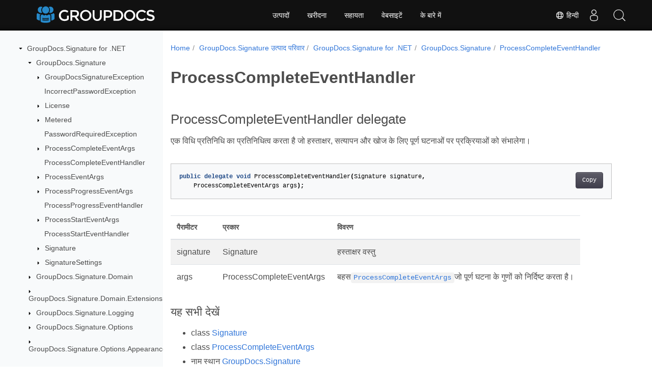

--- FILE ---
content_type: text/html
request_url: https://reference.groupdocs.com/signature/hi/net/groupdocs.signature/processcompleteeventhandler/
body_size: 6559
content:
<!doctype html>
<html lang="hi" class="no-js">
<head>
<script>(function(w,d,s,l,i){w[l]=w[l]||[];w[l].push({'gtm.start':
  new Date().getTime(),event:'gtm.js'});var f=d.getElementsByTagName(s)[0],
  j=d.createElement(s),dl=l!='dataLayer'?'&l='+l:'';j.async=true;j.src=
  'https://www.googletagmanager.com/gtm.js?id='+i+dl;f.parentNode.insertBefore(j,f);
  })(window,document,'script','dataLayer', "GTM-WZTNN8");
</script>
<meta charset="utf-8">
<meta name="viewport" content="width=device-width, initial-scale=1, shrink-to-fit=no">
<link rel="canonical" href="https://reference.groupdocs.com/signature/hi/net/groupdocs.signature/processcompleteeventhandler/" />

    <link rel="alternate" hreflang="en" href="https://reference.groupdocs.com/signature/net/groupdocs.signature/processcompleteeventhandler/" />
    <link rel="alternate" hreflang="ru" href="https://reference.groupdocs.com/signature/ru/net/groupdocs.signature/processcompleteeventhandler/" />
    <link rel="alternate" hreflang="zh" href="https://reference.groupdocs.com/signature/zh/net/groupdocs.signature/processcompleteeventhandler/" />
    <link rel="alternate" hreflang="es" href="https://reference.groupdocs.com/signature/es/net/groupdocs.signature/processcompleteeventhandler/" />
    <link rel="alternate" hreflang="de" href="https://reference.groupdocs.com/signature/de/net/groupdocs.signature/processcompleteeventhandler/" />
    <link rel="alternate" hreflang="fr" href="https://reference.groupdocs.com/signature/fr/net/groupdocs.signature/processcompleteeventhandler/" />
    <link rel="alternate" hreflang="sv" href="https://reference.groupdocs.com/signature/sv/net/groupdocs.signature/processcompleteeventhandler/" />
    <link rel="alternate" hreflang="ar" href="https://reference.groupdocs.com/signature/ar/net/groupdocs.signature/processcompleteeventhandler/" />
    <link rel="alternate" hreflang="it" href="https://reference.groupdocs.com/signature/it/net/groupdocs.signature/processcompleteeventhandler/" />
    <link rel="alternate" hreflang="tr" href="https://reference.groupdocs.com/signature/tr/net/groupdocs.signature/processcompleteeventhandler/" />
    <link rel="alternate" hreflang="ja" href="https://reference.groupdocs.com/signature/ja/net/groupdocs.signature/processcompleteeventhandler/" />
    <link rel="alternate" hreflang="hi" href="https://reference.groupdocs.com/signature/hi/net/groupdocs.signature/processcompleteeventhandler/" />
    <link rel="alternate" hreflang="ko" href="https://reference.groupdocs.com/signature/ko/net/groupdocs.signature/processcompleteeventhandler/" />
    <link rel="alternate" hreflang="el" href="https://reference.groupdocs.com/signature/el/net/groupdocs.signature/processcompleteeventhandler/" />
    <link rel="alternate" hreflang="id" href="https://reference.groupdocs.com/signature/id/net/groupdocs.signature/processcompleteeventhandler/" />
    <link rel="alternate" hreflang="nl" href="https://reference.groupdocs.com/signature/nl/net/groupdocs.signature/processcompleteeventhandler/" />
    <link rel="alternate" hreflang="x-default" href="https://reference.groupdocs.com/signature/net/groupdocs.signature/processcompleteeventhandler/" />
<meta name="generator" content="Hugo 0.97.3" /><meta name="robots" content="index, follow"><link rel="alternate" type="application/rss&#43;xml" href="https://reference.groupdocs.com/signature/hi/net/groupdocs.signature/processcompleteeventhandler/index.xml">
<link rel="apple-touch-icon" sizes="180x180" href="https://cms.admin.containerize.com/templates/groupdocs/images/apple-touch-icon.png">
<link rel="icon" type="image/png" sizes="32x32" href="https://cms.admin.containerize.com/templates/groupdocs/images/favicon-32x32.png">
<link rel="icon" type="image/png" sizes="16x16" href="https://cms.admin.containerize.com/templates/groupdocs/images/favicon-16x16.png">
<link rel="mask-icon" href="https://cms.admin.containerize.com/templates/groupdocs/images/safari-pinned-tab.svg" color="#5bbad5">
<link rel="shortcut icon" href="https://cms.admin.containerize.com/templates/groupdocs/images/favicon.ico">
<meta name="msapplication-TileColor" content="#2b5797">
<meta name="msapplication-config" content="https://cms.admin.containerize.com/templates/groupdocs/images/browserconfig.xml">
<meta name="theme-color" content="#ffffff">
<meta name="author" content="Groupdocs"/>
<meta property="og:image" content="https://cms.admin.containerize.com/templates/groupdocs/img/logo.png">
<meta name=twitter:image content="https://cms.admin.containerize.com/templates/groupdocs/img/logo.png"><title>
  ProcessCompleteEventHandler | 
        .NET API संदर्भ के लिए GroupDocs.Signature
      </title>
<meta name="description" content="एक वध प्रतनध क प्रतनधत्व करत है ज हस्तक्षर सत्यपन और खज के लए पूर्ण घटनओं पर प्रक्रयओं क संभलेग" />





	


  
    
    
    

    
    
    
			
    	
  

    
    
    

    
    
    
			
    	
  

    
    
    
			
    	
  

    
    
    
			
    	
  

    
    
    




<script type="application/ld+json">
{
  "@context": "http://schema.org",
  "@type": "BreadcrumbList",
  "itemListElement": [{
        "@type": "ListItem",
        "position":  1 ,
        "item": {
          "@id": "https:\/\/reference.groupdocs.com\/",
          "name": "एपीआई संदर्भ"
        }
    },{
        "@type": "ListItem",
        "position":  2 ,
        "item": {
          "@id": "https:\/\/reference.groupdocs.com\/signature\/",
          "name": "Signature"
        }
    },{
        "@type": "ListItem",
        "position":  3 ,
        "item": {
          "@id": "https:\/\/reference.groupdocs.com\/signature\/hi\/net\/",
          "name": ".NET"
        }
    },{
        "@type": "ListItem",
        "position":  4 ,
        "item": {
          "@id": "https:\/\/reference.groupdocs.com\/signature\/hi\/net\/groupdocs.signature\/",
          "name": "Groupdocs.signature"
        }
    },{
        "@type": "ListItem",
        "position":  5 ,
        "item": {
          "@id": "https:\/\/reference.groupdocs.com\/signature\/hi\/net\/groupdocs.signature\/processcompleteeventhandler\/",
          "name": "Processcompleteeventhandler"
        }
    }]
}
</script>





  
  



<script type = "application/ld+json" >
{
  "@context": "http://schema.org/",
  "@type": "SoftwareApplication",
  "name": "GroupDocs.Signature for Net",
  "applicationCategory": "DeveloperApplication",
  "image": [
    "https://www.groupdocs.cloud/templates/groupdocs/img/products/viewer/border/groupdocs-signature-net.svg"
  ],
  "description": "एक वध प्रतनध क प्रतनधत्व करत है ज हस्तक्षर सत्यपन और खज के लए पूर्ण घटनओं पर प्रक्रयओं क संभलेग",
  "downloadUrl": "https://releases.groupdocs.com/signature/net/",
  "releaseNotes": "https://docs.groupdocs.com/signature/net/release-notes/",
  "operatingSystem": [
    "Windows",
    "Linux",
    "macOS"
  ]
}


</script> 

<script type="application/ld+json">
{
  "@context": "https://schema.org/",
  "@type": "Article",
  "mainEntityOfPage": {
    "@type": "WebPage",
    "@id": "https:\/\/reference.groupdocs.com\/signature\/hi\/net\/groupdocs.signature\/processcompleteeventhandler\/"
  },
  "headline": "ProcessCompleteEventHandler",
  "description": "एक वध प्रतनध क प्रतनधत्व करत है ज हस्तक्षर सत्यपन और खज के लए पूर्ण घटनओं पर प्रक्रयओं क संभलेग",
  "image": {
    "@type": "ImageObject",
    "url": "https://www.groupdocs.cloud/templates/groupdocs/img/products/viewer/border/groupdocs-signature-net.svg",
    "width": "",
    "height": ""
  },
  "author": {
    "@type": "Organization",
    "name": "Aspose Pty Ltd"
  },
  "publisher": {
    "@type": "Organization",
    "name": "Aspose Pty Ltd",
    "logo": {
      "@type": "ImageObject",
      "url": "https://www.groupdocs.com/templates/groupdocs/img/svg/groupdocs-logo.svg",
      "width": "",
      "height": ""
    }
  },
  "datePublished": "2026-01-12",
  "wordCount":"59",
  "articleBody":"[ProcessCompleteEventHandler delegate एक विधि प्रतिनिधि का प्रतिनिधित्व करता है जो हस्ताक्षर, सत्यापन और खोज के लिए पूर्ण घटनाओं पर प्रक्रियाओं को संभालेगा। public delegate void ProcessCompleteEventHandler(Signature signature, ProcessCompleteEventArgs args); पैरामीटर प्रकार विवरण signature Signature हस्ताक्षर वस्तु args ProcessCompleteEventArgs बहसProcessCompleteEventArgsजो पूर्ण घटना के गुणों को निर्दिष्ट करता है। यह सभी देखें class Signature class ProcessCompleteEventArgs नाम स्थान GroupDocs.Signature सभा GroupDocs.Signature]"
}
</script> 

<script type="application/ld+json">
{
  "@context": "https://schema.org",
  "@type": "Organization",
  "name": "Aspose Pty. Ltd.",
  "url": "https://www.aspose.com",
  "logo": "https://about.aspose.com/templates/aspose/img/svg/aspose-logo.svg",
  "alternateName": "Aspose",
  "sameAs": [
    "https://www.facebook.com/Aspose/",
    "https://twitter.com/Aspose",
    "https://www.youtube.com/user/AsposeVideo",
    "https://www.linkedin.com/company/aspose",
    "https://stackoverflow.com/questions/tagged/aspose",
    "https://aspose.quora.com/",
    "https://aspose.github.io/"
  ],
  "contactPoint": [
    {
      "@type": "ContactPoint",
      "telephone": "+1 903 306 1676",
      "contactType": "sales",
      "areaServed": "US",
      "availableLanguage": "en"
    },
    {
      "@type": "ContactPoint",
      "telephone": "+44 141 628 8900",
      "contactType": "sales",
      "areaServed": "GB",
      "availableLanguage": "en"
    },
    {
      "@type": "ContactPoint",
      "telephone": "+61 2 8006 6987",
      "contactType": "sales",
      "areaServed": "AU",
      "availableLanguage": "en"
    }
  ]
}
</script>

<script type="application/ld+json">
{
  "@context": "https://schema.org",
  "@type": "WebSite",
  "url": "https://www.groupdocs.com",
  "sameAs": [
    "https://search.groupdocs.com",
    "https://docs.groupdocs.com",
    "https://blog.groupdocs.com",
    "https://forum.groupdocs.com",
    "https://products.groupdocs.com",
    "https://about.groupdocs.com",
    "https://purchase.groupdocs.com",
    "https://reference.groupdocs.com"
  ],
  "potentialAction": {
    "@type": "SearchAction",
    "target": "https://search.groupdocs.com/search/?q={search_term_string}",
    "query-input": "required name=search_term_string"
  }
}
</script><meta itemprop="name" content="ProcessCompleteEventHandler">
<meta itemprop="description" content="एक वध प्रतनध क प्रतनधत्व करत है ज हस्तक्षर सत्यपन और खज के लए पूर्ण घटनओं पर प्रक्रयओं क संभलेग"><meta property="og:title" content="ProcessCompleteEventHandler" />
<meta property="og:description" content="एक वध प्रतनध क प्रतनधत्व करत है ज हस्तक्षर सत्यपन और खज के लए पूर्ण घटनओं पर प्रक्रयओं क संभलेग" />
<meta property="og:type" content="website" />
<meta property="og:url" content="https://reference.groupdocs.com/signature/hi/net/groupdocs.signature/processcompleteeventhandler/" />






<link rel="preload" href="/signature/scss/main.min.aea1d7c20da472f6f3f5239491ed1267039ff1b7796a96cde14ecbef0ea2abe6.css" as="style">
<link href="/signature/scss/main.min.aea1d7c20da472f6f3f5239491ed1267039ff1b7796a96cde14ecbef0ea2abe6.css" rel="stylesheet" integrity="">

<link href="/signature/scss/_code-block.min.850cff2ee102b37a8b0912358fa59fa02fa35dbf562c460ce05c402a5b6709c0.css" rel="stylesheet" integrity="">


    
    <link href="/signature/css/locale.min.css" rel="stylesheet">
    

</head>
<body class="td-section">	

<noscript>
 <iframe src="https://www.googletagmanager.com/ns.html?id=GTM-WZTNN8"
                height="0" width="0" style="display:none;visibility:hidden"></iframe>
</noscript>

<div class="container-fluid td-outer">
  <div class="td-main">
    <div class="row flex-xl-nowrap min-height-main-content">
      <div id="left-side-bar-menu" class="split td-sidebar d-print-none col-12 col-md-3 col-xl-3"><div id="td-sidebar-menu" class="add-scroll td-sidebar__inner"><div class="d-flex align-items-center ">
	<button class="btn btn-link td-sidebar__toggle d-md-none p-0 ml-3 fa fa-bars" type="button" data-toggle="collapse" data-target="#td-section-nav" aria-controls="td-docs-nav" aria-expanded="false" aria-label="Toggle section navigation">
	</button>
  </div><nav class="td-sidebar-nav pt-2 pl-4 collapse" id="td-section-nav"><div class="nav-item dropdown d-block d-lg-none"><a class="nav-link dropdown-toggle" href="#" id="navbarDropdown" role="button" data-toggle="dropdown" aria-haspopup="true" aria-expanded="false">हिन्दी</a>
<div class="dropdown-menu" aria-labelledby="navbarDropdownMenuLink"><a class="dropdown-item" href="/signature/net/groupdocs.signature/processcompleteeventhandler/">English</a><a class="dropdown-item" href="/signature/ru/net/groupdocs.signature/processcompleteeventhandler/">Русский</a><a class="dropdown-item" href="/signature/zh/net/groupdocs.signature/processcompleteeventhandler/">简体中文</a><a class="dropdown-item" href="/signature/es/net/groupdocs.signature/processcompleteeventhandler/">Español</a><a class="dropdown-item" href="/signature/de/net/groupdocs.signature/processcompleteeventhandler/">Deutsch</a><a class="dropdown-item" href="/signature/fr/net/groupdocs.signature/processcompleteeventhandler/">Français</a><a class="dropdown-item" href="/signature/sv/net/groupdocs.signature/processcompleteeventhandler/">Svenska</a><a class="dropdown-item" href="/signature/ar/net/groupdocs.signature/processcompleteeventhandler/">عربي</a><a class="dropdown-item" href="/signature/it/net/groupdocs.signature/processcompleteeventhandler/">Italiano</a><a class="dropdown-item" href="/signature/tr/net/groupdocs.signature/processcompleteeventhandler/">Türkçe</a><a class="dropdown-item" href="/signature/ja/net/groupdocs.signature/processcompleteeventhandler/">日本語</a><a class="dropdown-item" href="/signature/ko/net/groupdocs.signature/processcompleteeventhandler/"> 한국인</a><a class="dropdown-item" href="/signature/el/net/groupdocs.signature/processcompleteeventhandler/">  Ελληνικά</a><a class="dropdown-item" href="/signature/id/net/groupdocs.signature/processcompleteeventhandler/">Indonesian</a><a class="dropdown-item" href="/signature/nl/net/groupdocs.signature/processcompleteeventhandler/">Nederlands</a></div></div>
    <ul class="td-sidebar-nav__section">
      <li class="td-sidebar-nav__section-title"><img src='/signature/icons/caret-down.svg' alt = "caret-down" class="icon open-icon" width="10px" height="10px" /><a  href="/signature/hi/net/" class="align-left pl-0 pr-2td-sidebar-link td-sidebar-link__section">GroupDocs.Signature for .NET</a>
      </li>
      <ul>
        <li class="" id="id_signaturehinet">
    <ul class="td-sidebar-nav__section">
      <li class="td-sidebar-nav__section-title"><img src='/signature/icons/caret-down.svg' alt = "caret-down" class="icon open-icon" width="10px" height="10px" /><a  href="/signature/hi/net/groupdocs.signature/" class="align-left pl-0 pr-2td-sidebar-link td-sidebar-link__section">GroupDocs.Signature</a>
      </li>
      <ul>
        <li class="" id="id_signaturehinetgroupdocssignature">
    <ul class="td-sidebar-nav__section">
      <li class="td-sidebar-nav__section-title"><img src='/signature/icons/caret-down.svg' alt = "caret-closed" class="icon closed-icon" width="10px" height="10px" /><a  href="/signature/hi/net/groupdocs.signature/groupdocssignatureexception/" class="align-left pl-0 pr-2collapsedtd-sidebar-link td-sidebar-link__section">GroupDocsSignatureException</a>
      </li>
      <ul>
        <li class="" id="id_signaturehinetgroupdocssignaturegroupdocssignatureexception"></li>
      </ul>
    </ul>
    <ul class="td-sidebar-nav__section">
      <li class="td-sidebar-nav__section-title"><div class="icon space-without-icon"></div><a  href="/signature/hi/net/groupdocs.signature/incorrectpasswordexception/" class="align-left pl-0 pr-2collapsedtd-sidebar-link td-sidebar-link__section">IncorrectPasswordException</a>
      </li>
      <ul>
        <li class="" id="id_signaturehinetgroupdocssignatureincorrectpasswordexception"></li>
      </ul>
    </ul>
    <ul class="td-sidebar-nav__section">
      <li class="td-sidebar-nav__section-title"><img src='/signature/icons/caret-down.svg' alt = "caret-closed" class="icon closed-icon" width="10px" height="10px" /><a  href="/signature/hi/net/groupdocs.signature/license/" class="align-left pl-0 pr-2collapsedtd-sidebar-link td-sidebar-link__section">License</a>
      </li>
      <ul>
        <li class="" id="id_signaturehinetgroupdocssignaturelicense"></li>
      </ul>
    </ul>
    <ul class="td-sidebar-nav__section">
      <li class="td-sidebar-nav__section-title"><img src='/signature/icons/caret-down.svg' alt = "caret-closed" class="icon closed-icon" width="10px" height="10px" /><a  href="/signature/hi/net/groupdocs.signature/metered/" class="align-left pl-0 pr-2collapsedtd-sidebar-link td-sidebar-link__section">Metered</a>
      </li>
      <ul>
        <li class="" id="id_signaturehinetgroupdocssignaturemetered"></li>
      </ul>
    </ul>
    <ul class="td-sidebar-nav__section">
      <li class="td-sidebar-nav__section-title"><div class="icon space-without-icon"></div><a  href="/signature/hi/net/groupdocs.signature/passwordrequiredexception/" class="align-left pl-0 pr-2collapsedtd-sidebar-link td-sidebar-link__section">PasswordRequiredException</a>
      </li>
      <ul>
        <li class="" id="id_signaturehinetgroupdocssignaturepasswordrequiredexception"></li>
      </ul>
    </ul>
    <ul class="td-sidebar-nav__section">
      <li class="td-sidebar-nav__section-title"><img src='/signature/icons/caret-down.svg' alt = "caret-closed" class="icon closed-icon" width="10px" height="10px" /><a  href="/signature/hi/net/groupdocs.signature/processcompleteeventargs/" class="align-left pl-0 pr-2collapsedtd-sidebar-link td-sidebar-link__section">ProcessCompleteEventArgs</a>
      </li>
      <ul>
        <li class="" id="id_signaturehinetgroupdocssignatureprocesscompleteeventargs"></li>
      </ul>
    </ul>
    <ul class="td-sidebar-nav__section">
      <li class="td-sidebar-nav__section-title"><div class="icon space-without-icon"></div><a  href="/signature/hi/net/groupdocs.signature/processcompleteeventhandler/" class="align-left pl-0 pr-2 activetd-sidebar-link td-sidebar-link__section">ProcessCompleteEventHandler</a>
      </li>
      <ul>
        <li class="" id="id_signaturehinetgroupdocssignatureprocesscompleteeventhandler"></li>
      </ul>
    </ul>
    <ul class="td-sidebar-nav__section">
      <li class="td-sidebar-nav__section-title"><img src='/signature/icons/caret-down.svg' alt = "caret-closed" class="icon closed-icon" width="10px" height="10px" /><a  href="/signature/hi/net/groupdocs.signature/processeventargs/" class="align-left pl-0 pr-2collapsedtd-sidebar-link td-sidebar-link__section">ProcessEventArgs</a>
      </li>
      <ul>
        <li class="" id="id_signaturehinetgroupdocssignatureprocesseventargs"></li>
      </ul>
    </ul>
    <ul class="td-sidebar-nav__section">
      <li class="td-sidebar-nav__section-title"><img src='/signature/icons/caret-down.svg' alt = "caret-closed" class="icon closed-icon" width="10px" height="10px" /><a  href="/signature/hi/net/groupdocs.signature/processprogresseventargs/" class="align-left pl-0 pr-2collapsedtd-sidebar-link td-sidebar-link__section">ProcessProgressEventArgs</a>
      </li>
      <ul>
        <li class="" id="id_signaturehinetgroupdocssignatureprocessprogresseventargs"></li>
      </ul>
    </ul>
    <ul class="td-sidebar-nav__section">
      <li class="td-sidebar-nav__section-title"><div class="icon space-without-icon"></div><a  href="/signature/hi/net/groupdocs.signature/processprogresseventhandler/" class="align-left pl-0 pr-2collapsedtd-sidebar-link td-sidebar-link__section">ProcessProgressEventHandler</a>
      </li>
      <ul>
        <li class="" id="id_signaturehinetgroupdocssignatureprocessprogresseventhandler"></li>
      </ul>
    </ul>
    <ul class="td-sidebar-nav__section">
      <li class="td-sidebar-nav__section-title"><img src='/signature/icons/caret-down.svg' alt = "caret-closed" class="icon closed-icon" width="10px" height="10px" /><a  href="/signature/hi/net/groupdocs.signature/processstarteventargs/" class="align-left pl-0 pr-2collapsedtd-sidebar-link td-sidebar-link__section">ProcessStartEventArgs</a>
      </li>
      <ul>
        <li class="" id="id_signaturehinetgroupdocssignatureprocessstarteventargs"></li>
      </ul>
    </ul>
    <ul class="td-sidebar-nav__section">
      <li class="td-sidebar-nav__section-title"><div class="icon space-without-icon"></div><a  href="/signature/hi/net/groupdocs.signature/processstarteventhandler/" class="align-left pl-0 pr-2collapsedtd-sidebar-link td-sidebar-link__section">ProcessStartEventHandler</a>
      </li>
      <ul>
        <li class="" id="id_signaturehinetgroupdocssignatureprocessstarteventhandler"></li>
      </ul>
    </ul>
    <ul class="td-sidebar-nav__section">
      <li class="td-sidebar-nav__section-title"><img src='/signature/icons/caret-down.svg' alt = "caret-closed" class="icon closed-icon" width="10px" height="10px" /><a  href="/signature/hi/net/groupdocs.signature/signature/" class="align-left pl-0 pr-2collapsedtd-sidebar-link td-sidebar-link__section">Signature</a>
      </li>
      <ul>
        <li class="" id="id_signaturehinetgroupdocssignaturesignature"></li>
      </ul>
    </ul>
    <ul class="td-sidebar-nav__section">
      <li class="td-sidebar-nav__section-title"><img src='/signature/icons/caret-down.svg' alt = "caret-closed" class="icon closed-icon" width="10px" height="10px" /><a  href="/signature/hi/net/groupdocs.signature/signaturesettings/" class="align-left pl-0 pr-2collapsedtd-sidebar-link td-sidebar-link__section">SignatureSettings</a>
      </li>
      <ul>
        <li class="" id="id_signaturehinetgroupdocssignaturesignaturesettings"></li>
      </ul>
    </ul></li>
      </ul>
    </ul>
    <ul class="td-sidebar-nav__section">
      <li class="td-sidebar-nav__section-title"><img src='/signature/icons/caret-down.svg' alt = "caret-closed" class="icon closed-icon" width="10px" height="10px" /><a  href="/signature/hi/net/groupdocs.signature.domain/" class="align-left pl-0 pr-2collapsedtd-sidebar-link td-sidebar-link__section">GroupDocs.Signature.Domain</a>
      </li>
      <ul>
        <li class="" id="id_signaturehinetgroupdocssignaturedomain"></li>
      </ul>
    </ul>
    <ul class="td-sidebar-nav__section">
      <li class="td-sidebar-nav__section-title"><img src='/signature/icons/caret-down.svg' alt = "caret-closed" class="icon closed-icon" width="10px" height="10px" /><a  href="/signature/hi/net/groupdocs.signature.domain.extensions/" class="align-left pl-0 pr-2collapsedtd-sidebar-link td-sidebar-link__section">GroupDocs.Signature.Domain.Extensions</a>
      </li>
      <ul>
        <li class="" id="id_signaturehinetgroupdocssignaturedomainextensions"></li>
      </ul>
    </ul>
    <ul class="td-sidebar-nav__section">
      <li class="td-sidebar-nav__section-title"><img src='/signature/icons/caret-down.svg' alt = "caret-closed" class="icon closed-icon" width="10px" height="10px" /><a  href="/signature/hi/net/groupdocs.signature.logging/" class="align-left pl-0 pr-2collapsedtd-sidebar-link td-sidebar-link__section">GroupDocs.Signature.Logging</a>
      </li>
      <ul>
        <li class="" id="id_signaturehinetgroupdocssignaturelogging"></li>
      </ul>
    </ul>
    <ul class="td-sidebar-nav__section">
      <li class="td-sidebar-nav__section-title"><img src='/signature/icons/caret-down.svg' alt = "caret-closed" class="icon closed-icon" width="10px" height="10px" /><a  href="/signature/hi/net/groupdocs.signature.options/" class="align-left pl-0 pr-2collapsedtd-sidebar-link td-sidebar-link__section">GroupDocs.Signature.Options</a>
      </li>
      <ul>
        <li class="" id="id_signaturehinetgroupdocssignatureoptions"></li>
      </ul>
    </ul>
    <ul class="td-sidebar-nav__section">
      <li class="td-sidebar-nav__section-title"><img src='/signature/icons/caret-down.svg' alt = "caret-closed" class="icon closed-icon" width="10px" height="10px" /><a  href="/signature/hi/net/groupdocs.signature.options.appearances/" class="align-left pl-0 pr-2collapsedtd-sidebar-link td-sidebar-link__section">GroupDocs.Signature.Options.Appearances</a>
      </li>
      <ul>
        <li class="" id="id_signaturehinetgroupdocssignatureoptionsappearances"></li>
      </ul>
    </ul></li>
      </ul>
    </ul></nav>
  <div id="sidebar-resizer" class="ui-resizable-handle ui-resizable-e"></div>
</div></div>
      <div id="right-side" class="split col-12 col-md-9 col-xl-9">
        <div class="row">
          <main id="main-content" class="col-12 col-md-12 col-xl-12" role="main"><nav aria-label="breadcrumb" class="d-none d-md-block d-print-none">
	<ol class="breadcrumb spb-1"><li class="breadcrumb-item"><a href="/">Home</a></li><li class="breadcrumb-item" >
	<a href="/signature/hi/">GroupDocs.Signature उत्पाद परिवार</a>
</li><li class="breadcrumb-item" >
	<a href="/signature/hi/net/">GroupDocs.Signature for .NET</a>
</li><li class="breadcrumb-item" >
	<a href="/signature/hi/net/groupdocs.signature/">GroupDocs.Signature</a>
</li><li class="breadcrumb-item active" aria-current="page" >
	<a href="/signature/hi/net/groupdocs.signature/processcompleteeventhandler/">ProcessCompleteEventHandler</a>
</li></ol>
</nav><div class="td-content">
	<h1>ProcessCompleteEventHandler</h1><h2 id="processcompleteeventhandler-delegate">ProcessCompleteEventHandler delegate</h2>
<p>एक विधि प्रतिनिधि का प्रतिनिधित्व करता है जो हस्ताक्षर, सत्यापन और खोज के लिए पूर्ण घटनाओं पर प्रक्रियाओं को संभालेगा।</p>
<div class="highlight"><pre tabindex="0" class="chroma"><code class="language-csharp" data-lang="csharp"><span class="line"><span class="cl"><span class="k">public</span> <span class="k">delegate</span> <span class="k">void</span> <span class="n">ProcessCompleteEventHandler</span><span class="p">(</span><span class="n">Signature</span> <span class="n">signature</span><span class="p">,</span> 
</span></span><span class="line"><span class="cl">    <span class="n">ProcessCompleteEventArgs</span> <span class="n">args</span><span class="p">);</span>
</span></span></code></pre></div><table>
<thead>
<tr>
<th>पैरामीटर</th>
<th>प्रकार</th>
<th>विवरण</th>
</tr>
</thead>
<tbody>
<tr>
<td>signature</td>
<td>Signature</td>
<td>हस्ताक्षर वस्तु</td>
</tr>
<tr>
<td>args</td>
<td>ProcessCompleteEventArgs</td>
<td>बहस<a href="../processcompleteeventargs"><code>ProcessCompleteEventArgs</code></a>जो पूर्ण घटना के गुणों को निर्दिष्ट करता है।</td>
</tr>
</tbody>
</table>
<h3 id="यह-सभ-दख">यह सभी देखें</h3>
<ul>
<li>class <a href="../signature">Signature</a></li>
<li>class <a href="../processcompleteeventargs">ProcessCompleteEventArgs</a></li>
<li>नाम स्थान <a href="../../groupdocs.signature">GroupDocs.Signature</a></li>
<li>सभा <a href="../../">GroupDocs.Signature</a></li>
</ul>
<!-- DO NOT EDIT: generated by xmldocmd for GroupDocs.Signature.dll -->
</div><div class="row">
    <div class="position-relative mx-auto col-lg-12">
        <div class="p-3 mt-5">
            <div class="d-flex justify-content-between"><a class="prev-next-links" href='/signature/hi/net/groupdocs.signature/processcompleteeventargs/'>
    <svg class="narrow prev-next-icons right-narrow" xmlns="http://www.w3.org/2000/svg" viewBox="0 0 320 512"><path d="M34.52 239.03L228.87 44.69c9.37-9.37 24.57-9.37 33.94 0l22.67 22.67c9.36 9.36 9.37 24.52.04 33.9L131.49 256l154.02 154.75c9.34 9.38 9.32 24.54-.04 33.9l-22.67 22.67c-9.37 9.37-24.57 9.37-33.94 0L34.52 272.97c-9.37-9.37-9.37-24.57 0-33.94z"/></svg>ProcessCompleteEventArgs</a>
<a class="prev-next-links" href='/signature/hi/net/groupdocs.signature/processeventargs/'>ProcessEventArgs<svg class="narrow prev-next-icons left-narrow" xmlns="http://www.w3.org/2000/svg" viewBox="0 0 320 512"><path d="M285.476 272.971L91.132 467.314c-9.373 9.373-24.569 9.373-33.941 0l-22.667-22.667c-9.357-9.357-9.375-24.522-.04-33.901L188.505 256 34.484 101.255c-9.335-9.379-9.317-24.544.04-33.901l22.667-22.667c9.373-9.373 24.569-9.373 33.941 0L285.475 239.03c9.373 9.372 9.373 24.568.001 33.941z"/></svg>
</a>
</div>
        </div>
    </div>
</div>
          </main>
        </div>
      </div>
    </div>
  </div>
</div><script 
  src="https://code.jquery.com/jquery-3.3.1.min.js"
  integrity="sha256-FgpCb/KJQlLNfOu91ta32o/NMZxltwRo8QtmkMRdAu8="
  crossorigin="anonymous">
</script><script src="/signature/js/main.b674e55a4a4551d80481f5af7c511cfa7fb914c704b69a8676549edfc6f2cebb.js" integrity="sha256-tnTlWkpFUdgEgfWvfFEc&#43;n&#43;5FMcEtpqGdlSe38byzrs=" crossorigin="anonymous"></script>
<script>
    (function(i, s, o, g, r, a, m) {i['ContainerizeMenuObject'] = r; i[r] = i[r] || function() {(i[r].q = i[r].q || []).push(arguments)}, i[r].l = 1 * new Date(); a = s.createElement(o),m = s.getElementsByTagName(o)[0]; a.async = 1; a.src = g; m.parentNode.append(a)})(window, document, 'script', 'https://menu-new.containerize.com/scripts/engine.min.js?v=1.0.1', 'groupdocs-hi');
</script><div class="lang-selector" id="locale" style="display:none!important">
    <a href="#"><em class="flag-in  flag-24"> </em>&nbsp;हिन्दी</a>
    </div>
    <div class="modal fade lanpopup" id="langModal" tabindex="-1" aria-labelledby="langModalLabel" data-nosnippet="" aria-modal="true" role="dialog" style="display:none">
	<div class="modal-dialog modal-dialog-centered modal-lg">
        
		<div class="modal-content" style="background-color: #343a40">
            <a class="lang-close" id="lang-close"><img src='/signature/icons/close.svg' width="14" height="14" alt="Close"></em></a>
			<div class="modal-body">
				<div class="rowbox"><div class="col langbox"><a href="/signature/net/groupdocs.signature/processcompleteeventhandler/" data-title="En" class="langmenu" >
                    <span><em class="flag-us  flag-24"> </em>&nbsp;English</span></a></div><div class="col langbox"><a href="/signature/ru/net/groupdocs.signature/processcompleteeventhandler/" data-title="Ru" class="langmenu" >
                    <span><em class="flag-ru  flag-24"> </em>&nbsp;Русский</span></a></div><div class="col langbox"><a href="/signature/zh/net/groupdocs.signature/processcompleteeventhandler/" data-title="Zh" class="langmenu" >
                    <span><em class="flag-cn  flag-24"> </em>&nbsp;简体中文</span></a></div><div class="col langbox"><a href="/signature/es/net/groupdocs.signature/processcompleteeventhandler/" data-title="Es" class="langmenu" >
                    <span><em class="flag-es  flag-24"> </em>&nbsp;Español</span></a></div><div class="col langbox"><a href="/signature/de/net/groupdocs.signature/processcompleteeventhandler/" data-title="De" class="langmenu" >
                    <span><em class="flag-de  flag-24"> </em>&nbsp;Deutsch</span></a></div><div class="col langbox"><a href="/signature/fr/net/groupdocs.signature/processcompleteeventhandler/" data-title="Fr" class="langmenu" >
                    <span><em class="flag-fr  flag-24"> </em>&nbsp;Français</span></a></div><div class="col langbox"><a href="/signature/sv/net/groupdocs.signature/processcompleteeventhandler/" data-title="Sv" class="langmenu" >
                    <span><em class="flag-se  flag-24"> </em>&nbsp;Svenska</span></a></div><div class="col langbox"><a href="/signature/ar/net/groupdocs.signature/processcompleteeventhandler/" data-title="Ar" class="langmenu" >
                    <span><em class="flag-sa  flag-24"> </em>&nbsp;عربي</span></a></div><div class="col langbox"><a href="/signature/it/net/groupdocs.signature/processcompleteeventhandler/" data-title="It" class="langmenu" >
                    <span><em class="flag-it  flag-24"> </em>&nbsp;Italiano</span></a></div><div class="col langbox"><a href="/signature/tr/net/groupdocs.signature/processcompleteeventhandler/" data-title="Tr" class="langmenu" >
                    <span><em class="flag-tr  flag-24"> </em>&nbsp;Türkçe</span></a></div><div class="col langbox"><a href="/signature/ja/net/groupdocs.signature/processcompleteeventhandler/" data-title="Ja" class="langmenu" >
                    <span><em class="flag-jp  flag-24"> </em>&nbsp;日本語</span></a></div><div class="col langbox"><a href="/signature/ko/net/groupdocs.signature/processcompleteeventhandler/" data-title="Ko" class="langmenu" >
                    <span><em class="flag-kr  flag-24"> </em>&nbsp; 한국인</span></a></div><div class="col langbox"><a href="/signature/el/net/groupdocs.signature/processcompleteeventhandler/" data-title="El" class="langmenu" >
                    <span><em class="flag-gr  flag-24"> </em>&nbsp;  Ελληνικά</span></a></div><div class="col langbox"><a href="/signature/id/net/groupdocs.signature/processcompleteeventhandler/" data-title="Id" class="langmenu" >
                    <span><em class="flag-id  flag-24"> </em>&nbsp;Indonesian</span></a></div><div class="col langbox"><a href="/signature/nl/net/groupdocs.signature/processcompleteeventhandler/" data-title="Nl" class="langmenu" >
                    <span><em class="flag-nl  flag-24"> </em>&nbsp;Nederlands</span></a></div></div></div></div></div></div>
</div>
<script>  
const langshowpop = document.getElementById('locale');
const langhidepop = document.getElementById('lang-close');
langshowpop.addEventListener('click', addClass,  false);
langhidepop.addEventListener('click', removeClass,  false);
function addClass() {
  var langshow = document.querySelector('.lanpopup');
  langshow.classList.toggle('show');
}
function removeClass() {
  var langclose = document.querySelector('.lanpopup');
  langclose.classList.remove('show');
}
</script><script defer>
    const observer = new MutationObserver((mutations, obs) => {
        const parent = document.getElementById('DynabicMenuUserControls');
        if (parent) {
            const child = document.getElementById('locale');
            parent.prepend(child);
            child.setAttribute("id", "localswitch");
            child.setAttribute('style', 'visibility:visible'); 
            obs.disconnect();
            return;
        }
    });

    observer.observe(document, {
        childList: true,
        subtree: true
    });
  </script><div id='DynabicMenuFooter'></div>

</body>
</html>
